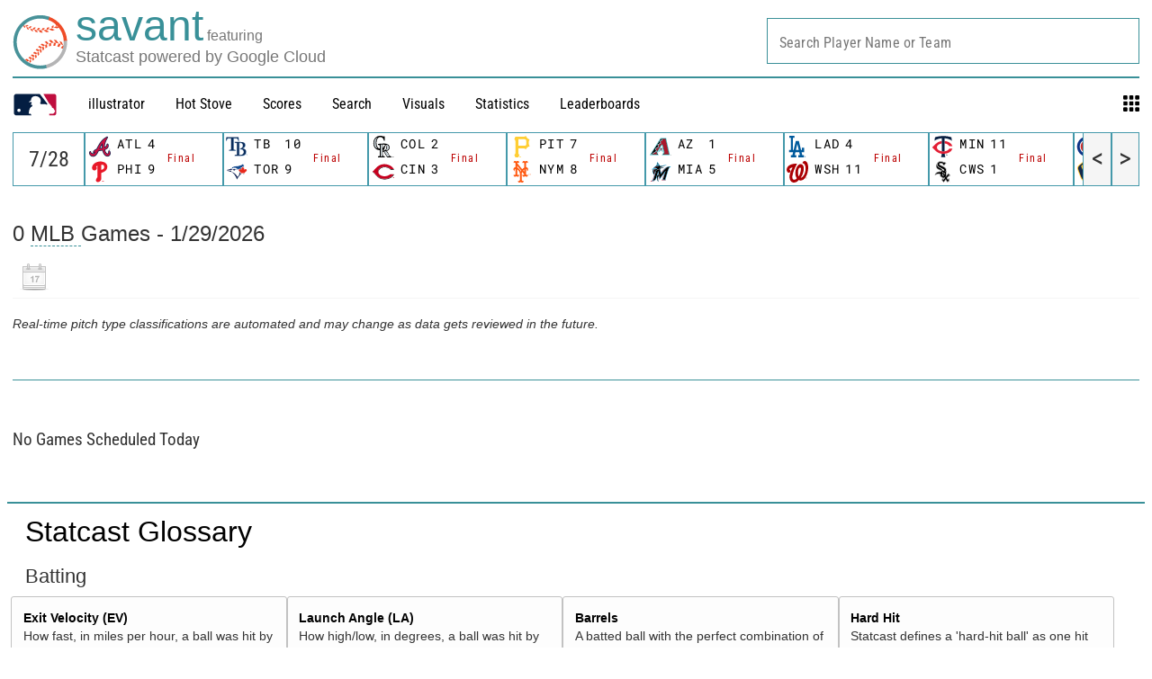

--- FILE ---
content_type: text/html; charset=utf-8
request_url: https://baseballsavant.mlb.com/gamefeed?game_pk=578144&game_date=2019-07-28
body_size: 12490
content:
<!DOCTYPE html>
<html lang="en_US">
    <head>
        <title>Baseball Savant - Statcast Game Feed &amp; Advanced Metrics | baseballsavant.com</title>

        <!-- meta meta tag -->
        <meta charset="utf-8" />
        <meta http-equiv="X-UA-Compatible" content="IE=Edge" />
        <meta http-equiv="Cache-Control" content="no-cache" />
        <meta http-equiv="Pragma" content="no-cache" />
        <meta http-equiv="Expires" content="-1" />
        <meta name="keywords" content="Baseball Savant" />
        <!-- -->
        <meta property="og:title" content="Baseball Savant - Statcast Game Feed &amp; Advanced Metrics" />
        <meta itemprop="name" content="Baseball Savant - Statcast Game Feed &amp; Advanced Metrics baseballsavant.com" />
        
        <meta property="og:site_name" content="baseballsavant.com" />
        <meta property="og:type" content="website" />
        
        <meta property="og:image" content="/site-core/images/statcast-logo-2025.png" />
        <meta itemprop="image" content="/site-core/images/statcast-logo-2025.png" />
         <meta name="twitter:card" content="summary" />
        <meta name="twitter:image" content="/site-core/images/statcast-logo-2025.png" />
        
        <link rel="canonical" href="https://baseballsavant.mlb.com/gamefeed?game_pk&#x3D;578144&amp;game_date&#x3D;2019-07-28" />
        <meta property="og:url" content="https://baseballsavant.mlb.com/gamefeed?game_pk&#x3D;578144&amp;game_date&#x3D;2019-07-28" />
        
        <meta name="description" content="Baseball Savant" />
        <meta
            property="og:description"
            content="Baseball Savant"
        />
        <meta property="description" content="Baseball Savant" />
        
        <meta property="fb:app_id" content="" />
        <meta
            name="viewport"
            content="width=device-width, initial-scale=1.0, maximum-scale=1.0, user-scalable=no"
        />
        <meta name="env" content="production" />
        
        <meta name="build" content="true" />
        
        <meta name="server_url" content="https://baseballsavant.mlb.com" />
        <meta name="secure_url" content="https://baseballsavant.mlb.com" />
        <meta name="service_url" content="" />
        <meta name="suggest_url" content="" />
        <meta name="uistatic_url" content="https://builds.mlbstatic.com/baseballsavant.mlb.com/v1" />
        <meta name="bamcontent_client_url" content="" />
        <meta name="control_plane_url" content="" />
        <meta
            name="control_plane_client_token"
            content=""
        />
        <meta name="recon_rest" content="" />
        <meta name="recon_ws" content="" />
        <meta name="msapplication-config" content="none" />
        <meta name="locale" content="en" />
        
        <meta name="flipTime" content="11:00" />
        <meta name="flipTimeZoneOffset" content="+00:00" />
        <meta name="serverTime" content="2026-01-30T04:40:57+00:00" />
        
        <meta name="omniturePageName" content="Baseball Savant - Statcast Game Feed &amp; Advanced Metrics" />
         
        <meta
            name="omniturePageProps"
            content="%7B%22pageName%22%3A%22Baseball%20Savant%20-%20Statcast%20Game%20Feed%20%26%20Advanced%20Metrics%22%2C%22registrationPoints%22%3A%22Baseball%20Savant%20-%20Statcast%20Game%20Feed%20%26%20Advanced%20Metrics%22%7D"
        />
          <meta name="paywall" content="true" />
         
        
        <meta name="apple-mobile-web-app-title" content="baseballsavant.com" />
        
        <link rel="shortcut icon" href="/site-core/images/favicon-savant.png" />

        <!-- avoid console log errors-->
        <script type="text/javascript">
            // Avoid `console` errors in browsers that lack a console.
            (function () {
                var method;
                var noop = function () {};
                var methods = [
                    "assert",
                    "clear",
                    "count",
                    "debug",
                    "dir",
                    "dirxml",
                    "error",
                    "exception",
                    "group",
                    "groupCollapsed",
                    "groupEnd",
                    "info",
                    "log",
                    "markTimeline",
                    "profile",
                    "profileEnd",
                    "table",
                    "time",
                    "timeEnd",
                    "timeStamp",
                    "trace",
                    "warn",
                ];
                var length = methods.length;
                var console = (window.console = window.console || {});
        
                while (length--) {
                    method = methods[length];
        
                    // Only stub undefined methods.
                    if (!console[method]) {
                        console[method] = noop;
                    }
                }
            })();
        </script>

        <!-- device detection -->
        <!--[if lte IE 9]>
            <script type="text/javascript">
                window.location.replace(
                    "https://" + window.location.host + "/unsupported"
                );
            </script>
        <![endif]-->
        <script type="text/javascript">
            // prettier-ignore
            !function(a,b){"function"!=typeof define||!define.amd||"undefined"!=typeof bam&&"function"==typeof bam.define?a.deviceBootstrap=b():define("../device",[],b)}(this,function(){function a(a,b){return a&&b?a[b]:a}function b(a){var b=a.split(w).slice(0,3);return a&&b.length<2&&b.push(0),b.join(".")}function c(a){return a=a||navigator.userAgent,D[a]?D[a]:this instanceof c?(D[a]=this,this.userAgent=a,this.is={},this.platform=this.getPlatform(),this.platformVersion=this.getPlatformVersion(),this.browser=this.getBrowser(),this.browserVersion=this.getBrowserVersion(),void(this.formFactor=this.getFormFactor())):new c(a)}var d="(",e=")",f="i",g="|",h="desktop",i="version",j="",k=function(a,b){return new RegExp(a,b||f)},l="iP(?:hone|ad|od)",m="(?:BlackBerry|BB10| RIM )",n="Android",o="Windows",p="WPDesktop",q=o+" Phone",r="Trident(?:.*?Touch(?:.*?Mobile))",s="Linux(?!.*Android)",t="Macintosh",u="CrOS",v=d+"?:"+[t,o,s,u].join(g)+e,w=/[\._]/,x={windowsphone:k(r+g+q+g+p),windows:k(o),ios:k(l),blackberry:k(m),android:k(n),linux:k(s),macintosh:k(t),chromebook:k(u)},y={desktop:/(?:Windows NT(?!.*WPDesktop)(?!.*Xbox))/i,tablet:k(d+["Tablet|iPad","\\sNT.*?"+r,n+"(?!.*Mobi)","silk",m+".*?Tablet","xbox"].join(g)+e),phone:k(d+["Mobi|Mobile","WPDesktop",l,r,m].join(g)+e)},z={tablet:k(d+["Tablet|iPad","\\sNT.*?"+r,n+"(?!.*Mobi)","silk",m+".*?Tablet"].join(g)+e),phone:k(d+["Mobi|Mobile",l,r,m].join(g)+e),desktop:k(v)},A={msie:/msie|iemobile|trident/i,edge:/edge/i,android:/android(?!.+(?:chrome|silk))/i,chrome:/chrome|crios/i,firefox:/firefox/i,opera:/opera(?!.*?mini)\//i,operamini:/opera mini/i,silk:/silk/i,safari:/safari/i},B={webkit:/AppleWebKit/i,gecko:/gecko\//i,trident:/trident/i,edge:/Edge/i},C={desktop:"desktop",other:h,phone:"phone",tablet:"tablet"},D={};return c.prototype={getPlatform:function(){return this.test(x)||h},getPlatformVersion:function(){return b(this.match(k("(?:"+(this.is.blackberry?i:this.platform)+"|"+q+"|OS)[^\\d]+([\\d\\.\\_]+)","ig"),1))},getBrowser:function(){return this.test(B),this.test(A)||h},getFormFactor:function(){var a="";return a=this.is.msie?y:z,C[this.test(a)]||C.other},getBrowserVersion:function(){var a=this.browser,c="[\\/\\s]";return this.is.chrome&&this.is.ios?a="crios":this.is.opera?a=i:this.is.msie&&(a=a+g+"IEMobile"+g+"rv",c="[\\/\\:\\s]"),b(this.match(k("(?:"+a+g+i+")"+c+"([\\d\\.]+)","i"),1))},match:function(b,c){return a(b.exec(this.userAgent),c)||j},test:function(a){var b,c,d,e=this.userAgent;for(b in a)c=a[b].test(e),this.is[b]=this.is[b]||c&&!d,c&&!d&&(d=b);return d}},c});
        
            //Device Detection
            (function () {
                window.getStartupDeviceTypeString = function () {
                    var type = "";
        
                    if (window.deviceBootstrap) {
                        type = !type ? window.deviceBootstrap().formFactor : type;
                    } else {
                        console.error(
                            "Device Detection",
                            "Module not loaded. Check /templates/meta.html. Pass ?device='[formFactor]' for testing"
                        );
                    }
        
                    return type;
                };
        
                document.getElementsByTagName("html")[0].className +=
                    " device-" + getStartupDeviceTypeString();
            })();
        </script>

        <!-- CSS -->
                <link rel="stylesheet" type="text/css" href="https://builds.mlbstatic.com/baseballsavant.mlb.com/v1/builds/site-core/3d94dc9903e180dcdf24e8a96c950e341d9bb9c5_1769016214/styles/site.css" />
        
                    <link rel="stylesheet" type="text/css" href="https://builds.mlbstatic.com/baseballsavant.mlb.com/v1/sections/gamefeed/builds/48d45dff0f3f81ed1f44e6b6a02df980125ffd75/styles/section.css" />
                    <link rel="stylesheet" type="text/css" href="https://builds.mlbstatic.com/baseballsavant.mlb.com/v1/sections/gamefeed/builds/48d45dff0f3f81ed1f44e6b6a02df980125ffd75/styles/gamefeed-all.css" />
        
        

        <!-- paths to servers-->

    </head>

    <body
        id="gamefeed_gamefeed"
        class="lang-en_US section-gamefeed"
    >
        <!-- header-->
        <header id="header-nav">
    <div class="header-top">
        <div id="header-bar">
            <div>
                <a href="/"
                    ><img
                        class="mlb-logo"
                        src="/site-core/images/savant-logo.svg"
                /></a>
            </div>
            <div class="logo-text">
                <div class="logo">
                    <a href="/">
                        <div class="logo-text-lines">
                            <div class="logo-text-upper-line">
                                <span class="primary-color main-logo-emphasized">savant</span>
                                <span class="secondary-color feature-sized">featuring</span>
                            </div>
                            <div class="logo-text-bottom-line">
                                <span class="secondary-color">Statcast powered by Google Cloud</span>
                            </div>
                        </div>
                    </a>
                </div>
            </div>
        </div>
    </div>

    <div class="wrap">
        <nav class="nav">
            <div id="hamburger" class="temp">
                <div class="ham1"></div>
                <div class="ham2"></div>
                <div class="ham3"></div>
            </div>
            <ul class="nav-menu">
                <li class="item">
                    <a href="https://www.mlb.com"><img src="https://www.mlbstatic.com/team-logos/league-on-dark/1.svg"
                            style="width: 50px" /></a>
                </li>
                <li class="item"><a href="/illustrator">illustrator</a></li>
                <li class="item"><a href="/leaderboard/hot-stove">Hot Stove</a></li>
                <li class="item">
                    <div class="leaderboards">
                        <a href="/gamefeed">Scores</a>
                        <div class="lbbox box sbox">
                            <div
                                class="title"
                                style="margin-bottom: 0rem !important"
                            >
                                Scores
                            </div>
                            <div>
                                <div>
                                    <ul class="sub-menu">
                                        <li>
                                            <a href="/gamefeed">Gamefeed</a>
                                        </li>
                                        <li>
                                            <a href="/scoreboard">Scoreboard</a>
                                        </li>
                                        <li>
                                            <a href="/probable-pitchers">Probable Pitchers</a>
                                        </li>
                                        <li></li>
                                    </ul>
                                </div>
                            </div>
                        </div>
                    </div>
                </li>
                <li class="item">
                    <div class="leaderboards">
                        <a href="/statcast_search">Search</a>
                        <div class="lbbox box sbox mbox">
                            <div
                                class="title"
                                style="margin-bottom: 0rem !important"
                            >
                                Statcast Search
                            </div>
                            <div>
                                <div>
                                    <ul class="sub-menu">
                                        <li>
                                            <a href="/statcast_search">Major League Search</a>
                                        </li>
                                        <li>
                                            <a href="/statcast-search-minors">Minor League Search</a>
                                        </li>

                                        <li></li>
                                    </ul>
                                </div>
                            </div>
                        </div>
                    </div>
                </li>
                <li class="item"><a href="/visuals">Visuals</a></li>

                <li class="item">
                    <div class="leaderboards">
                        <a href="#">Statistics</a>
                        <div class="lbbox box sbox">
                            <div
                                class="title"
                                style="margin-bottom: 0rem !important"
                            >
                                Statcast Statistics
                            </div>
                            <div class="stats-menu sub-menu">
                                <div>
                                    <ul>
                                        <li class="menu title-leaderboard">
                                            Player Batting
                                        </li>

                                            <li style="font-size: 0.9rem">
                                                <a href="/leaderboard/custom?year=2025">
                                                    2025
                                                </a>
                                                |
                                                <a href="/leaderboard/custom?year=2024">
                                                    2024
                                                </a>
                                                |
                                                <a href="/leaderboard/custom?year=2023">
                                                    2023
                                                </a>
                                                |
                                                <a href="/leaderboard/custom?year=2022">
                                                    2022
                                                </a>
                                                |
                                                <a href="/leaderboard/custom?year=2021">
                                                    2021
                                                </a>
                                                |
                                                <a href="/leaderboard/custom?year=2020">
                                                    2020
                                                </a>
                                                |
                                            <a
                                                href="/leaderboard/custom?year=2025,2024,2023,2022,2021,2020,2019,2018,2017,2016,2015"
                                            >
                                                All
                                            </a>
                                        </li>
                                        <li class="menu title-leaderboard">
                                            Player Pitching
                                        </li>
                                        <li style="font-size: 0.9rem">
                                                <a href="/leaderboard/custom?year=2025&type=pitcher">
                                                    2025
                                                </a>
                                                |
                                                <a href="/leaderboard/custom?year=2024&type=pitcher">
                                                    2024
                                                </a>
                                                |
                                                <a href="/leaderboard/custom?year=2023&type=pitcher">
                                                    2023
                                                </a>
                                                |
                                                <a href="/leaderboard/custom?year=2022&type=pitcher">
                                                    2022
                                                </a>
                                                |
                                                <a href="/leaderboard/custom?year=2021&type=pitcher">
                                                    2021
                                                </a>
                                                |
                                                <a href="/leaderboard/custom?year=2020&type=pitcher">
                                                    2020
                                                </a>
                                                |
                                            <a
                                                href="/leaderboard/custom?year=2025,2024,2023,2022,2021,2020,2019,2018,2017,2016,2015&type=pitcher"
                                            >
                                                All
                                            </a>
                                        </li>
                                        <li class="menu title-leaderboard">
                                            League Batting
                                        </li>
                                        <li style="font-size: 0.9rem">
                                                <a href="/league?season=2025#statcastHitting">
                                                    2025
                                                </a>
                                                |
                                                <a href="/league?season=2024#statcastHitting">
                                                    2024
                                                </a>
                                                |
                                                <a href="/league?season=2023#statcastHitting">
                                                    2023
                                                </a>
                                                |
                                                <a href="/league?season=2022#statcastHitting">
                                                    2022
                                                </a>
                                                |
                                                <a href="/league?season=2021#statcastHitting">
                                                    2021
                                                </a>
                                                |
                                                <a href="/league?season=2020#statcastHitting">
                                                    2020
                                                </a>
                                        </li>
                                        <li class="menu title-leaderboard">
                                            League Pitching
                                        </li>
                                        <li style="font-size: 0.9rem">
                                                <a href="/league?view=statcast&nav=pitching&season=2025#statcastPitching">
                                                    2025
                                                </a>
                                                |
                                                <a href="/league?view=statcast&nav=pitching&season=2024#statcastPitching">
                                                    2024
                                                </a>
                                                |
                                                <a href="/league?view=statcast&nav=pitching&season=2023#statcastPitching">
                                                    2023
                                                </a>
                                                |
                                                <a href="/league?view=statcast&nav=pitching&season=2022#statcastPitching">
                                                    2022
                                                </a>
                                                |
                                                <a href="/league?view=statcast&nav=pitching&season=2021#statcastPitching">
                                                    2021
                                                </a>
                                                |
                                                <a href="/league?view=statcast&nav=pitching&season=2020#statcastPitching">
                                                    2020
                                                </a>
                                        </li>

                                        <li></li>
                                    </ul>
                                </div>
                            </div>
                        </div>
                    </div>
                </li>

                <li class="item">
                    <div class="leaderboards">
                        <a href="/leaderboard/statcast">Leaderboards</a>
                        <div class="lbbox box">
                            <div
                                class="title"
                                style="margin-bottom: 0rem !important"
                            >
                                Leaderboards
                            </div>
                            <div class="leaderboard-menu sub-menu">
                                <div>
                                    <ul>
                                        <li class="menu title-leaderboard">
                                            Batting
                                        </li>
                                        <li>
                                            <a href="/leaderboard/bat-tracking"
                                                >Bat Tracking</a
                                            >
                                        </li>
                                        <li>
                                            <a href="/leaderboard/batted-ball"
                                                >Batted Ball Profile</a
                                            >
                                        </li>
                                        <li>
                                            <a href="/leaderboard/statcast"
                                                >Exit Velocity & Barrels</a
                                            >
                                        </li>
                                        <li>
                                            <a
                                                href="/leaderboard/expected_statistics"
                                                >Expected Statistics</a
                                            >
                                        </li>
                                        <li>
                                            <a href="/leaderboard/home-runs"
                                                >Home Runs</a
                                            >
                                        </li>
                                        <li>
                                            <a
                                                href="/leaderboard/percentile-rankings?type=batter&team="
                                                >Percentile Rankings</a
                                            >
                                        </li>
                                        <li>
                                            <a
                                                href="/leaderboard/pitch-arsenal-stats?type=batter"
                                                >Pitch Arsenal Stats</a
                                            >
                                        </li>
                                        <li>
                                            <a
                                                href="/leaderboard/pitch-tempo?type=Bat"
                                            >
                                                Pitch Tempo
                                            </a>
                                        </li>
                                        <li>
                                            <a href="/leaderboard/rolling"
                                                >Rolling Windows</a
                                            >
                                        </li>
                                        <li>
                                            <a
                                                href="/leaderboard/swing-take?year=2025"
                                                >Run Value</a
                                            >
                                        </li>
                                        <li>
                                            <a
                                                href="/leaderboard/statcast-year-to-year"
                                                >Year to Year Changes</a
                                            >
                                        </li>
                                        <li><hr style="margin: 10px 20px 10px 0" /></li>
                                        <li>
                                            <a href="/visuals/batting-stance"
                                                >Batting Stance & Intercept</a
                                            >
                                        </li>
                                        <li>
                                            <a
                                                href="/leaderboard/bat-tracking/swing-path-attack-angle"
                                            >
                                            Swing Path & Attack Angle
                                            </a>
                                        </li>
                                        <li></li>
                                        <li></li>
                                        <li></li>
                                    </ul>
                                </div>
                                <div>
                                    <ul>
                                        <li class="menu title-leaderboard">
                                            Pitching
                                        </li>
                                        <li>
                                            <a href="/leaderboard/bat-tracking?type=pitcher"
                                                >Bat Tracking</a
                                            >
                                        </li>
                                        <li>
                                            <a href="/leaderboard/batted-ball?type=pitcher"
                                                >Batted Ball Profile</a
                                            >
                                        </li>
                                        <li>
                                            <a
                                                href="/leaderboard/statcast?type=pitcher"
                                            >
                                                Exit Velocity & Barrels
                                            </a>
                                        </li>
                                        <li>
                                            <a
                                                href="/leaderboard/expected_statistics?type=pitcher"
                                            >
                                                Expected Statistics
                                            </a>
                                        </li>
                                        <li>
                                            <a
                                                href="/leaderboard/home-runs?player_type=Pitcher"
                                            >
                                                Home Runs
                                            </a>
                                        </li>
                                        <li>
                                            <a
                                                href="/leaderboard/percentile-rankings?type=pitcher&team="
                                            >
                                                Percentile Rankings
                                            </a>
                                        </li>
                                        <li>
                                            <a
                                                href="/leaderboard/pitch-arsenal-stats"
                                            >
                                                Pitch Arsenal Stats
                                            </a>
                                        </li>
                                        <li>
                                            <a href="/leaderboard/pitch-tempo">
                                                Pitch Tempo
                                            </a>
                                        </li>
                                        <li>
                                            <a href="/leaderboard/rolling#pitching-rolling"
                                                >Rolling Windows</a
                                            >
                                        </li>
                                        <li>
                                            <a
                                                href="/leaderboard/swing-take?year=2025&team=&group=Pitcher&type=All&sub_type=null&min=q"
                                            >
                                                Run Value
                                            </a>
                                        </li>
                                        <li>
                                            <a
                                                href="/leaderboard/statcast-year-to-year?group=Pitcher"
                                            >
                                                Year to Year Changes
                                            </a>
                                        </li>
                                        <li><hr style="margin: 10px 20px 10px 0" /></li>
                                        <li>
                                            <a href="/leaderboard/active-spin">
                                                Active Spin
                                            </a>
                                        </li>
                                        <li>
                                            <a href="/leaderboard/pitcher-arm-angles">
                                                Arm Angle
                                            </a>
                                        </li>
                                        <li>
                                            <a
                                                href="/leaderboard/pitch-arsenals"
                                            >
                                                Pitch Arsenals
                                            </a>
                                        </li>
                                        <li>
                                            <a
                                                href="/leaderboard/pitch-movement"
                                            >
                                                Pitch Movement
                                            </a>
                                        </li>
                                        <li>
                                            <a
                                                href="/leaderboard/pitcher-running-game"
                                            >
                                                Running Game
                                            </a>
                                        </li>
                                        <li>
                                            <a
                                                href="/leaderboard/spin-direction-pitches"
                                            >
                                                Spin Direction
                                            </a>
                                        </li>
                                        <li></li>
                                    </ul>
                                </div>
                                <div>
                                    <ul>
                                        <li class="menu title-leaderboard">
                                            Fielding
                                        </li>
                                        <li>
                                            <a
                                                href="/leaderboard/fielding-run-value"
                                            >
                                                Fielding Run Value
                                            </a>
                                        </li>
                                        <li><hr style="margin: 10px 20px 10px 0" /></li>

                                        <li>
                                            <a
                                                href="/leaderboard/arm-strength"
                                            >
                                                Arm Strength
                                            </a>
                                        </li>
                                        <li>
                                            <a
                                                href="/leaderboard/baserunning?type=Fld"
                                            >
                                                Arm Value
                                            </a>
                                        </li>
                                        <li>
                                            <a
                                                href="/leaderboard/catch_probability"
                                            >
                                                Outfield Catch Probability
                                            </a>
                                        </li>
                                        <li>
                                            <a
                                                href="/leaderboard/outfield_directional_outs_above_average"
                                            >
                                                Outfield Directional OAA
                                            </a>
                                        </li>
                                        <li>
                                            <a
                                                href="/leaderboard/outfield_jump"
                                            >
                                                Outfield Jump
                                            </a>
                                        </li>
                                        <li>
                                            <a
                                                href="/leaderboard/outs_above_average"
                                            >
                                                Outs Above Average
                                            </a>
                                        </li>
                                        <li class="menu title-leaderboard title-leaderboard-midcolumn">
                                            Catching
                                        </li>
                                        <li>
                                            <a
                                                href="/leaderboard/catcher-blocking"
                                            >
                                                Catcher Blocking
                                            </a>
                                        </li>
                                        <li>
                                            <a
                                                href="/leaderboard/catcher-framing"
                                            >
                                                Catcher Framing
                                            </a>
                                        </li>
                                        <li>
                                            <a href="/leaderboard/poptime">
                                                Catcher Pop Time
                                            </a>
                                        </li>
                                        <li>
                                            <a
                                                href="/leaderboard/catcher-stance"
                                            >
                                                Catcher Stance
                                            </a>
                                        </li>
                                        <li>
                                            <a
                                                href="/leaderboard/catcher-throwing"
                                            >
                                                Catcher Throwing
                                            </a>
                                        </li>
                                        <li></li>
                                    </ul>
                                </div>
                                <div>
                                    <ul>
                                        <li class="menu title-leaderboard">
                                            Running
                                        </li>
                                        <li>
                                            <a
                                                href="/leaderboard/baserunning-run-value"
                                            >
                                            Baserunning Run Value
                                            </a>
                                        </li>
                                        <li class="leaderboard-sub-level">
                                            <a
                                                href="/leaderboard/basestealing-run-value"
                                            >
                                            ▸ Basestealing Run Value
                                            </a>
                                        </li>
                                        <li class="leaderboard-sub-level">
                                            <a
                                                href="/leaderboard/baserunning"
                                            >
                                            ▸ Extra Bases Taken Run Value
                                            </a>
                                        </li>
                                        <li>
                                            <a href="/leaderboard/sprint_speed">
                                                Sprint Speed
                                            </a>
                                        </li>
                                        <li>
                                            <a
                                                href="/leaderboard/running_splits"
                                            >
                                                90ft Splits</a
                                            >
                                        </li>
                                        <li class="menu title-leaderboard title-leaderboard-midcolumn">
                                            Fielder Positioning
                                        </li>
                                        <li>
                                            <a
                                                href="/visuals/batter-positioning"
                                            >
                                                Batter Positioning
                                            </a>
                                        </li>
                                        <li>
                                            <a
                                                href="/visuals/fielder-positioning-all"
                                            >
                                                Fielder - All
                                            </a>
                                        </li>
                                        <li>
                                            <a
                                                href="/visuals/fielder-positioning"
                                                >Fielder - Situational
                                            </a>
                                        </li>
                                        <li>
                                            <a
                                                href="/visuals/pitcher-positioning"
                                            >
                                                Pitcher Positioning
                                            </a>
                                        </li>
                                        <li>
                                            <a href="/visuals/team-positioning">
                                                Team Positioning
                                            </a>
                                        </li>
                                        <li class="menu title-leaderboard title-leaderboard-midcolumn">
                                            <a
                                                href="/leaderboard/hot-stove"
                                                style="color: #b00 !important"
                                            >
                                                Hot Stove Leaderboard
                                            </a>
                                        </li>
                                        <li class="menu title-leaderboard">
                                            <a
                                                href="/leaderboard/custom?type=batter"
                                                style="color: #b00 !important"
                                            >
                                                Custom Leaderboard
                                            </a>
                                        </li>
                                        <li class="menu title-leaderboard">
                                            <a
                                                href="/leaderboard/top-performers"
                                                style="color: #b00 !important"
                                            >
                                                Top Performers
                                            </a>
                                        </li>

                                        <li class="menu title-leaderboard">
                                            <a
                                                href="/leaderboard/statcast-park-factors"
                                                style="color: #b00 !important"
                                            >
                                                Statcast Park Factors
                                            </a>
                                        </li>
                                        <li class="menu title-leaderboard">
                                            <a
                                                href="/leaderboard/pitch-timer-infractions"
                                                style="color: #b00 !important"
                                            >
                                                Timer Infractions
                                            </a>
                                        </li>
                                        <li class="menu title-leaderboard">
                                            <a
                                                href="/statcast-metrics-context"
                                                style="color: #b00 !important"
                                            >
                                                Statcast Metrics Context
                                            </a>
                                        </li>
                                        <li class="menu title-leaderboard">
                                            <a
                                                href="/birthday-index"
                                                style="color: #b00 !important"
                                            >
                                                Sarah Langs Birthday Index
                                            </a>
                                        </li>
                                        <li></li>
                                        <li></li>
                                    </ul>
                                </div>
                            </div>
                        </div>
                    </div>
                </li>

                <li class="item">
                    <div class="gridnav">
                        <svg
                            id="grid"
                            xmlns="http://www.w3.org/2000/svg"
                            viewBox="0 0 1000 1000"
                            id="icon-grid"
                            width="18px"
                            height="18px"
                        >
                            <path
                                d="M6.4 48.5C6.4 25.1 25.5 6 48.8 6h168.9c23.4 0 42.5 19.1 42.5 42.5v168.9c0 23.4-19.1 42.5-42.5 42.5H48.8c-23.4 0-42.5-19.1-42.5-42.5V48.5h.1zm366.5 0C372.9 25.1 392 6 415.4 6h168.9c23.4 0 42.5 19.1 42.5 42.5v168.9c0 23.4-19.1 42.5-42.5 42.5H415.4c-23.4 0-42.5-19.1-42.5-42.5V48.5zm367.5 0c0-23.4 19.1-42.5 42.5-42.5h168.9c23.4 0 42.5 19.1 42.5 42.5v168.9c0 23.4-19.1 42.5-42.5 42.5H782.9c-23.4 0-42.5-19.1-42.5-42.5V48.5zm0 366.9c0-23.4 19.1-42.5 42.5-42.5h168.9c23.4 0 42.5 19.1 42.5 42.5v168.9c0 23.4-19.1 42.5-42.5 42.5H782.9c-23.4 0-42.5-19.1-42.5-42.5V415.4zm-366.9 0c0-23.4 19.1-42.5 42.5-42.5h168.9c23.4 0 42.5 19.1 42.5 42.5v168.9c0 23.4-19.1 42.5-42.5 42.5H416c-23.4 0-42.5-19.1-42.5-42.5V415.4zm-366.4 0c0-23.4 19.1-42.5 42.5-42.5h168.9c23.4 0 42.5 19.1 42.5 42.5v168.9c0 23.4-19.1 42.5-42.5 42.5H49.6c-23.4 0-42.5-19.1-42.5-42.5V415.4zm-.7 367.3c0-23.4 19.1-42.5 42.5-42.5h168.9c23.4 0 42.5 19.1 42.5 42.5v168.9c0 23.4-19.1 42.5-42.5 42.5h-169c-23.4 0-42.5-19.1-42.5-42.5V782.7h.1zm734 0c0-23.4 19.1-42.5 42.5-42.5h168.9c23.4 0 42.5 19.1 42.5 42.5v168.9c0 23.4-19.1 42.5-42.5 42.5H782.9c-23.4 0-42.5-19.1-42.5-42.5V782.7zm-366.9 0c0-23.4 19.1-42.5 42.5-42.5h168.9c23.4 0 42.5 19.1 42.5 42.5v168.9c0 23.4-19.1 42.5-42.5 42.5H416c-23.4 0-42.5-19.1-42.5-42.5V782.7z"
                            ></path>
                        </svg>
                        <div class="applications box">
                            <div style="text-align: left">
                                <div class="title">Applications</div>
                                <div class="app-menu sub-menu">
                                    <div class="menu">
                                        <a href="/player-comparison">
                                            Player Comparison Tool
                                        </a>
                                    </div>
                                    <div class="menu">
                                        <a href="/player-scroll">
                                            Pitcher Visualization Report
                                        </a>
                                    </div>
                                    <div class="menu">
                                        <a href="/pitchmix">
                                            Pitcher Arsenals
                                        </a>
                                    </div>
                                    <div class="menu">
                                        <a href="/sprint-speed-scroller">
                                            Sprint Speed Scroller
                                        </a>
                                    </div>
                                    <div class="menu">
                                        <a href="/visuals/fielder-positioning">
                                            Player Positioning
                                        </a>
                                    </div>
                                    <div class="menu">
                                        <a href="/league">
                                            League Statcast Stats
                                        </a>
                                    </div>
                                    <div class="menu">
                                        <a href="/visuals/pitch3d">
                                            3D Pitch Visualizations
                                        </a>
                                    </div>
                                    <div class="menu">
                                        <a href="/visuals"> Visuals </a>
                                    </div>
                                    <div class="menu">
                                        <a href="/statcast_hit_probability">
                                            Hit Probability Breakdown
                                        </a>
                                    </div>
                                    <div class="menu">
                                        <a href="/statcast_catch_probability">
                                            Catch Probability Breakdown
                                        </a>
                                    </div>
                                    <div class="menu">
                                        <a href="/statcast_field"
                                            >Statcast Field Visualizer
                                        </a>
                                    </div>
                                    <div class="menu">
                                        <a href="/replay">
                                            Instant Replay Database
                                        </a>
                                    </div>
                                    <div class="menu">
                                        <a href="/hr_derby"> HR Derby </a>
                                    </div>
                                    <div class="menu">
                                        <a href="/draft"> Draft Tracker </a>
                                    </div>
                                    <div class="menu">
                                        <a href="/games"> Savant Games </a>
                                    </div>
                                    <div class="menu">
                                        <a
                                            href="/affinity-pitchersAndHitters-byHittingProfile"
                                        >
                                            Player Similarity Scores
                                        </a>
                                    </div>
                                    <div class="menu">
                                        <a href="/leaderboard/weighted-score">
                                            Enhanced Game Scores
                                        </a>
                                    </div>
                                    <div class="menu">
                                        <a href="/drag-dashboard">
                                            Drag Dashboard
                                        </a>
                                    </div>
                                    <div class="menu" id="app-menu-spaced">
                                        <a href="/changelog">
                                            What's New on Savant
                                        </a>
                                        <sup class="nav-badge">
                                            <span>New</span>
                                        </sup>
                                    </div>
                                </div>
                            </div>
                        </div>
                    </div
                </li>
            </ul>
        </nav>
    </div>
    <div id="player_search_container"></div>
</header>

<div id="schedule">
    <div id="ticker"></div>
    <div style="clear: both"></div>
</div>
 
        <!-- <div class="banner-ad ad-responsive-slot">
        <div id="ad-top-320" class="ad-responsive-size" data-thresholds="[1,2]" data-sizes="[[320,50]]"></div>
        <div id="ad-top-728" class="ad-responsive-size" data-thresholds="[3,4,5]" data-sizes="[[728,90]]"></div>
    </div>
    -->
        <!-- main content -->
        <div class="article-template"><script>
    const queryString = {"game_pk":"578144","game_date":"2019-07-28","sportId":1};
    var date = '2026-01-29';
    var unformattedDate = '2026-01-29';
    const maxDate = '2025-11-01';
</script>


<div id="games">
    <h3><span id="game-title">Games  - 2026-01-29</span></h3>
    <div class="sticky-options">
        <div class="flex-box">
            <div class="flex">
                <input type="hidden" id="calendar" />
            </div>
            <div id="jump_to_div" class="flex form-group" style="display: none;">
                <div class="dropdown">
                    <div id="lblJumpTo" class="ddl-label">Jump to</div>
                    <div class="dropdown-arrow">▾</div>
                    <select class="form-control dropdown-fix" id="ddlJumpTo">
                    </select>
                </div>
            </div>
            <div id="chart_view_div" class="flex form-group gamefeed_drop_downs app-selectors" style="display: none;">
                <div class="dropdown">
                    <div id="lblChartType" class="ddl-label">Pitch Chart</div>
                    <div class="dropdown-arrow">▾</div>
                    <select class="form-control dropdown-fix" id="ddlChartType">
                        <option value="pitch">Pitch Chart</option>
                        <option value="zone">Zone</option>
                        <option value="hexbin">Hexbin</option>
                        <option value="heatmap">Heatmap</option>
                        <option value="pie">Pitch Pie</option>
                        <option value="spray">Spray Chart</option>
                        <option value="radial">Radial</option>
                        <option value="release">Release Point</option>
                        <option value="velocity">Pitch Velocity</option>
                        <option value="network">Count Breakdown</option>
                        <option value="movement">Pitch Movement - Scatter</option>
                        <option value="z-movement-line">Vertical Movement - Line</option>
                        <option value="x-movement-line">Horizontal Movement - Line</option>
                    </select>
                </div>
            </div>
            <div id="legend_div" class="flex form-group gamefeed_drop_downs pitch-chart-options  app-selectors" style="display: none;">
                <div class="dropdown">
                    <div id="lblLegend" class="ddl-label">Pitch Types</div>
                    <div class="dropdown-arrow">▾</div>
                    <select class="form-control dropdown-fix" id="ddlLegend">
                        <option value="pitchName" selected>Pitch Types</option>
                        <option value="pitchResult">Pitch Description</option>
                        <option value="paResult">Results</option>
                    </select>
                </div>
            </div>

            <div class="flex form-group gamefeed_drop_downs  app-selectors" style="display: none;">
                <div class="dropdown">
                    <div id="lblPlayerType" class="ddl-label">Pitchers</div>
                    <div class="dropdown-arrow">▾</div>
                    <select class="form-control dropdown-fix" id="ddlPlayerType">
                        <option value="pitcher">Pitchers</option>
                        <option value="batter">Batters</option>
                    </select>
                </div>
            </div>
            <div class="flex form-group  app-selectors" style="display: none;">
                <button id="btnOptions" class="btn btn-default btn-search-green">Chart Options</button>
            </div>
            <div class="flex form-group  app-selectors" style="display: none;">
                <button id="btnHide" class="btn btn-default btn-search-green" style="display: none;">Show All Games</button>
            </div>
            <div id="game-matchup" class="flex">

            </div>
        </div>
        <div id="options" class="options-box" style="display: none;">
            <div style="font-family: 'Roboto Condensed'; font-size: .9rem; padding-left: 1.25rem;">Chart Options</div>
            <div class="flex-box">    
                <div id="inning_div" class="flex form-group gamefeed_drop_downs">
                    <div class="dropdown">							
                        <div id="lblInning" class="ddl-label">All Innings</div>	
                        <div class="dropdown-arrow">▾</div>  
                        <select class="form-control dropdown-fix" id="inning">
                            <option value="">All Innings</option>
                            <option value="1">1st</option>
                            <option value="2">2nd</option>
                            <option value="3">3rd</option>
                            <option value="4">4th</option>
                            <option value="5">5th</option>
                            <option value="6">6th</option>
                            <option value="7">7th</option>
                            <option value="8">8th</option>
                            <option value="9">9th</option>
                            <option value="10">10th</option>
                            <option value="11">11th</option>
                            <option value="12">12th</option>
                            <option value="13">13th</option>
                            <option value="14">14th</option>
                            <option value="15">15th</option>
                            <option value="16">16th</option>
                            <option value="17">17th</option>
                            <option value="18">18th</option>
                            <option value="19">19th</option>
                            <option value="20">20th</option>
                        </select>
                    </div>
                </div>				
                <div id="count_div" class="flex form-group gamefeed_drop_downs">
                <div class="dropdown">							
                    <div  id="lblCount" class="ddl-label">All Counts</div>	
                    <div class="dropdown-arrow">▾</div>  
                        <select class="form-control dropdown-fix" id="count">
                            <option value="">All Counts</option>
                            <option value="strike3">Strike 3</option>
                            <option value="strike2">Strike 2</option>
                            <option value="00">0-0</option>
                            <option value="10">1-0</option>
                            <option value="20">2-0</option>
                            <option value="30">3-0</option>
                            <option value="01">0-1</option>
                            <option value="11">1-1</option>
                            <option value="21">2-1</option>
                            <option value="31">3-1</option>
                            <option value="02">0-2</option>
                            <option value="12">1-2</option>
                            <option value="22">2-2</option>
                            <option value="32">3-2</option>
                            <option value="ball3">Ball 3</option>
                        </select>
                    </div>
                </div>
                <div id="batter_hand_div" class="flex form-group gamefeed_drop_downs">
                <div class="dropdown">							
                    <div id="lblBatterHand" class="ddl-label">RHB/LHB</div>	
                    <div class="dropdown-arrow">▾</div>  
                        <select class="form-control dropdown-fix" id="batSide">
                            <option value="">RHB/LHB</option>
                            <option value="R">RHB</option>
                            <option value="L">LHB</option>
                        </select>
                    </div>
                </div>
                <div id="pitcher_hand_div" class="flex form-group gamefeed_drop_downs">
                <div class="dropdown">
                    <div id="lblPitcherHand" class="ddl-label">RHP/LHP</div>	
                    <div class="dropdown-arrow">▾</div>  
                        <select class="form-control dropdown-fix" id="pitchHand">
                            <option value="">RHP/LHP</option>
                            <option value="R">RHP</option>
                            <option value="L">LHP</option>
                        </select>
                    </div>
                </div>
            
                <div id="pd_filter_div" class="flex gamefeed_drop_downs form-group pitch-chart-options">
                    <select id="descFilter" class="form-control select2-multiple"  multiple>
                        <option value="All Whiffs">All Whiffs</option>
                        <option value="Ball">Ball</option>
                        <option value="Called Strike">Called Strike</option>
                        <option value="Swinging Strike">Swinging Strike</option>
                        <option value="Foul">Foul</option>
                        <option value="Foul Tip">Foul Tip</option>
                        <option value="Missed Bunt">Missed Bunt</option>
                        <option value="Foul Tip Bunt">Foul Tip Bunt</option>
                        <option value="In play, no out">In play, no out</option>
                        <option value="In play, out(s)">In play, out(s)</option>
                        <option value="In play, run(s)">In play, run(s)</option>
                        <option value="Hit By Pitch">Hit By Pitch</option>
                    </select>
                </div>
                <div id="pt_filter_div"  class="flex form-group pitch-chart-options">
                    <select  id="ptFilter" class="form-control select2-multiple"  multiple>
                        <option value="FF">4-Seam Fastball</option>
                        <option value="SI">Sinker</option>
                        <option value="FC">Cutter</option>
                        <option value="FS">Split Finger</option>
                        <option value="SL">Slider</option>
                        <option value="ST">Sweeper</option>
                        <option value="CH">Changeup</option>
                        <option value="CU">Curveball</option>
                        <option value="KC">Knuckle Curve</option>
                        <option value="SV">Slurve</option>
                        <option value="KN">Knuckle Ball</option>
                        <option value="EP">Eephus</option>
                        <option value="FO">Forkball</option>
                        <option value="SC">Screwball</option>
                    </select>
                </div>
                <div id="result_filter_div"  class="flex form-group pitch-chart-options">
                    <select  id="resultFilter" class="form-control select2-multiple" multiple>
                        <option value="all hits">All Hits</option>
                        <option value="all batted balls">All Batted Balls</option>
                        <option value="single">Single</option>
                        <option value="double">Double</option>
                        <option value="triple">Triple</option>
                        <option value="home run">Home Run</option>
                        <option value="strikeout">Strikeout</option>
                        <option value="walk">Walk</option>
                    </select>
                </div>
                <div id="result_filter_div"  class="flex form-group pitch-chart-options">
                    <button id="btnClearOptions" class="btn btn-default btn-search-green">Reset Options</button>    
                </div>
            </div>        </div>
    </div>
    <div id="game-data">
        <div class="flex-box">
            <div class="flex leader-widget">
                <div id="exit-velocity-leaders"></div>
            </div>
            <div class="flex leader-widget">
                <div id="distance-leaders"></div>
            </div>
            <div class="flex leader-widget">
                <div id="pitch-velocity-leaders"></div>
            </div>
            <div class="flex leader-widget">
                <div id="whiffs-leaders"></div>
            </div>
        </div>
        <div class="table-savant metrics-table" id="allMetrics"></div>
        <div style="margin-top: 0.5rem;"><em>Real-time pitch type classifications are automated and may change as data gets reviewed in the future.</em></div>
        <div id="charts" style="padding-top: 2rem;" data-charts-sport-id="1"></div>
    </div>
</div>

<div id="dialog-message" title="Player Chart" style="width: 500px;">
    <div id="modalLoad" style="display: none;">
        <div style="text-align: center;" class="l-grid__col">
            Loading Chart...
        </div>
    </div>
    <div id="modalChartLoad" style="display: none; text-align: center; overflow-y: auto;"></div>
    <div id="modalData" style="display: none; overflow-x: auto;"></div>
    <div style="display:none;" class="chart" id="chartLoadHidden"></div>
</div>

<div id="x-parks-dialog" title="Where this ball would have been a home run -- or not" style="width: 500px;">
    <div id="modal-load-x-parks" style="display: none">
        <div style="text-align: center;" class="l-grid__col">
            Loading Info...
        </div>
    </div>
    <div id="modal-data-x-parks" style="display: none">
    </div>
</div>
</div>
        <!-- footer -->
        <footer id="footer">
            <div class="footer-bar-top">
                <div id="footer-container">
                    <h6 class="footer-statcast-header">
                        <a href="https://www.mlb.com/glossary/statcast" target="_blank">
                            Statcast Glossary
                        </a>
                    </h6>
                    <div class="footer-glossary-wrapper">
                        <h6 class="footer-subheader">Batting</h6>
                        <div class="footer-flex-container">
                            <div class="footer-glossary-title">
                                <a href="https://www.mlb.com/glossary/statcast/exit-velocity" target="_blank">
                                    Exit Velocity (EV)
                                </a>
                            </div>
                            <div class="footer-glossary-text">
                                How fast, in miles per hour, a ball was hit by a batter.
                            </div>
                        </div>
                        <div class="footer-flex-container">
                            <div class="footer-glossary-title">
                                <a href="https://www.mlb.com/glossary/statcast/launch-angle">
                                    Launch Angle (LA)
                                </a>
                            </div>
                            <div class="footer-glossary-text">
                                How high/low, in degrees, a ball was hit by a batter.
                            </div>
                        </div>
                        <div class="footer-flex-container">
                            <div class="footer-glossary-title">
                                <a href="https://www.mlb.com/glossary/statcast/barrel">
                                    Barrels
                                </a>
                            </div>
                            <div class="footer-glossary-text">
                                A batted ball with the perfect combination of exit
                                velocity and launch angle
                            </div>
                        </div>
                        <div class="footer-flex-container">
                            <div class="footer-glossary-title">
                                <a href="https://www.mlb.com/glossary/statcast/hard-hit-rate" target="_blank">
                                    Hard Hit
                                </a>
                            </div>
                            <div class="footer-glossary-text">
                                Statcast defines a 'hard-hit ball' as one hit with an
                                exit velocity of 95 mph or higher.
                            </div>
                        </div>
                        <div class="footer-flex-container">
                            <div class="footer-glossary-title">
                                <a href="https://www.mlb.com/glossary/statcast/sweet-spot" target="_blank">
                                    Launch Angle Sweet-Spot
                                </a>
                            </div>
                            <div class="footer-glossary-text">
                                A batted-ball event with a launch angle between eight
                                and 32 degrees.
                            </div>
                        </div>
                        <div class="footer-flex-container">
                            <div class="footer-glossary-title">
                                <a href="https://www.mlb.com/glossary/statcast/batted-ball-event" target="_blank">
                                    Batted Ball Event (BBE)
                                </a>
                            </div>
                            <div class="footer-glossary-text">
                                A Batted Ball Event represents any batted ball that
                                produces a result.
                            </div>
                        </div>
                        <div class="footer-flex-container">
                            <div class="footer-glossary-title">
                                <a href="https://www.mlb.com/glossary/statcast/expected-batting-average" target="_blank">
                                    Expected Batting Average (xBA)
                                </a>
                            </div>
                            <div class="footer-glossary-text">
                                xBA measures the likelihood that a batted ball will
                                become a hit.
                            </div>
                        </div>
                        <div class="footer-flex-container">
                            <div class="footer-glossary-title">
                                <a href="https://www.mlb.com/glossary/statcast/expected-woba" target="_blank">
                                    Expected Weighted On-base Average (xwOBA)
                                </a>
                            </div>
                            <div class="footer-glossary-text">
                                xwOBA is formulated using exit velocity, launch angle
                                and, on certain types of batted balls, Sprint Speed.
                            </div>
                        </div>
                        <div class="footer-flex-container">
                            <div class="footer-glossary-title">
                                <a href="http://tangotiger.com/index.php/site/article/statcast-metric-best-speed"
                                    target="_blank">
                                    EV50
                                </a>
                            </div>
                            <div class="footer-glossary-text">
                                For a batter, EV50 is an average of the hardest 50% of his batted balls. For a pitcher it is the
                                average of his softest 50% of batted balls allowed.
                            </div>
                        </div>
                        <div class="footer-flex-container">
                            <div class="footer-glossary-title">
                                <a href="http://tangotiger.com/index.php/site/article/statcast-metric-escape-velocity"
                                    target="_blank">
                                    Adjusted EV
                                </a>
                            </div>
                            <div class="footer-glossary-text">
                                Adjusted EV averages the maximum of 88 and the actual exit velocity of each batted ball event.
                            </div>
                        </div>
                        <div class="footer-flex-container-spacer"></div>
                        <div class="footer-flex-container-spacer"></div>
        
                        <h6 class="footer-subheader">Bat Tracking</h6>
                        <div class="footer-flex-container">
                            <div class="footer-glossary-title">
                                <a href="#">
                                    Bat Speed
                                </a>
                            </div>
                            <div class="footer-glossary-text">
                                Bat speed is measured at the sweet-spot of the bat. Average bat speed is the average of the top 90% of a player’s swings.
                            </div>
                        </div>
                        <div class="footer-flex-container">
                            <div class="footer-glossary-title">
                                <a href="https://www.mlb.com/glossary/statcast/fast-swing-rate" target="_blank">
                                    Fast Swing Rate
                                </a>
                            </div>
                            <div class="footer-glossary-text">
                                A fast swing is one that has 75 MPH or more of bat speed.
                            </div>
                        </div>
                        <div class="footer-flex-container">
                            <div class="footer-glossary-title">
                                <a href="https://www.mlb.com/glossary/statcast/swing-length" target="_blank">
                                    Swing Length
                                </a>
                            </div>
                            <div class="footer-glossary-text">
                                The total (sum) distance in feet traveled of the head of the bat in X/Y/Z space, from start of tracking data until impact point.
                            </div>
                        </div>
                        <div class="footer-flex-container">
                            <div class="footer-glossary-title">
                                <a href="https://www.mlb.com/glossary/statcast/attack-angle" target="_blank">
                                    Attack Angle
                                </a>
                            </div>
                            <div class="footer-glossary-text">
                                The vertical angle at which the sweet spot of the bat is traveling at the point of impact with the ball.
                            </div>
                        </div>
                        <div class="footer-flex-container">
                            <div class="footer-glossary-title">
                                <a href="https://www.mlb.com/glossary/statcast/ideal-attack-angle" target="_blank">
                                    Ideal Attack Angle
                                </a>
                            </div>
                            <div class="footer-glossary-text">
                                A ball is hit at an "Ideal Attack Angle," per Statcast, when it is hit with a 5-20° Attack Angle.
                            </div>
                        </div>
                        <div class="footer-flex-container">
                            <div class="footer-glossary-title">
                                <a href="https://www.mlb.com/glossary/statcast/attack-direction" target="_blank">
                                    Attack Direction
                                </a>
                            </div>
                            <div class="footer-glossary-text">
                                The horizontal angle at which the sweet spot of the bat is traveling at the point of impact with the ball, expressed as an angle to the "PULL" or "OPPO" direction.
                            </div>
                        </div>
                        <div class="footer-flex-container">
                            <div class="footer-glossary-title">
                                <a href="https://www.mlb.com/glossary/statcast/swing-path-tilt" target="_blank">
                                    Swing Path Tilt
                                </a>
                            </div>
                            <div class="footer-glossary-text">
                                The vertical angle of the arc traced by the swing path over the 40 ms prior to contact. A higher tilt indicates a "steeper" swing, while a lower tilt indicates a "flatter" swing.
                            </div>
                        </div>
                        <div class="footer-flex-container">
                            <div class="footer-glossary-title">
                                <a href="https://www.mlb.com/glossary/statcast/squared-up" target="_blank">
                                    Squared-Up Rate
                                </a>
                            </div>
                            <div class="footer-glossary-text">
                                How much exit velocity was obtained compared to the maximum possible exit velocity available, given the speed of the swing and pitch.
                            </div>
                        </div>
                        <div class="footer-flex-container">
                            <div class="footer-glossary-title">
                                <a href="https://www.mlb.com/glossary/statcast/bat-tracking-blasts" target="_blank">
                                    Blasts
                                </a>
                            </div>
                            <div class="footer-glossary-text">
                                A more valuable subset of squared-up balls, defining batted balls that were both squared-up and with a fast swing.
                            </div>
                        </div>
                        <div class="footer-flex-container">
                            <div class="footer-glossary-title">
                                <a href="https://www.mlb.com/glossary/statcast/sword" target="_blank">
                                    Swords
                                </a>
                            </div>
                            <div class="footer-glossary-text">
                                A bat tracking metric that quantifies when a pitcher forces a batter to take a non-competitive, ugly-looking swing.
                            </div>
                        </div>
                        <div class="footer-flex-container-spacer"></div>
                        <div class="footer-flex-container-spacer"></div>
        
                        <h6 class="footer-subheader">Pitching</h6>
                        <div class="footer-flex-container">
                            <div class="footer-glossary-title">
                                <a href="https://www.mlb.com/glossary/statcast/velocity" target="_blank">
                                    Pitch Velocity
                                </a>
                            </div>
                            <div class="footer-glossary-text">
                                How hard, in miles per hour, a pitch is thrown.
                            </div>
                        </div>
                        <div class="footer-flex-container">
                            <div class="footer-glossary-title">
                                <a href="https://www.mlb.com/glossary/statcast/pitch-movement" target="_blank">
                                    Pitch Movement
                                </a>
                            </div>
                            <div class="footer-glossary-text">
                                The movement of a pitch is defined in inches, both in
                                raw numbers and as a measurement against average.
                            </div>
                        </div>
                        <div class="footer-flex-container">
                            <div class="footer-glossary-title">
                                <a href="https://www.mlb.com/glossary/statcast/active-spin" target="_blank">
                                    Active Spin
                                </a>
                            </div>
                            <div class="footer-glossary-text">
                                Statcast refers to the spin that contributes to movement
                                as Active Spin.
                            </div>
                        </div>
        
                        <div class="footer-flex-container">
                            <div class="footer-glossary-title">
                                <a href="https://www.mlb.com/glossary/statcast/spin-rate" target="_blank">
                                    Spin Rate
                                </a>
                            </div>
                            <div class="footer-glossary-text">
                                How much spin, in revolutions per minute, a pitch was
                                thrown with.
                            </div>
                        </div>
                        <div class="footer-flex-container">
                            <div class="footer-glossary-title">
                                <a href="https://www.mlb.com/glossary/statcast/extension" target="_blank">
                                    Extension
                                </a>
                            </div>
                            <div class="footer-glossary-text">
                                How far off the mound, in feet, a pitcher releases the
                                pitch.
                            </div>
                        </div>
                        <div class="footer-flex-container">
                            <div class="footer-glossary-title">
                                <a href="https://www.mlb.com/glossary/statcast/expected-era" target="_blank">
                                    Expected Earned Run Avg (xERA)
                                </a>
                            </div>
                            <div class="footer-glossary-text">
                                xERA is a simple 1:1 translation of xwOBA, converted to
                                the ERA scale.
                            </div>
                        </div>
        
                        <h6 class="footer-subheader">Fielding / Catching</h6>
                        <div class="footer-flex-container">
                            <div class="footer-glossary-title">
                                <a href="https://www.mlb.com/glossary/statcast/pop-time" target="_blank">
                                    Pop Time
                                </a>
                            </div>
                            <div class="footer-glossary-text">
                                How quickly, in seconds, a catcher can get the ball out
                                of his glove and to the base on a stolen base or pickoff
                                attempt.
                            </div>
                        </div>
        
                        <div class="footer-flex-container">
                            <div class="footer-glossary-title">
                                <a href="https://www.mlb.com/glossary/statcast/arm-strength" target="_blank">
                                    Arm Strength
                                </a>
                            </div>
                            <div class="footer-glossary-text">
                                How hard, in miles per hour, a fielder throws the ball.
                            </div>
                        </div>
                        <div class="footer-flex-container">
                            <div class="footer-glossary-title">
                                <a href="https://www.mlb.com/glossary/statcast/lead-distance" target="_blank">
                                    Lead Distance
                                </a>
                            </div>
                            <div class="footer-glossary-text">
                                How far, in feet, a runner is ranging off the bag at the
                                time of a pitcher's first movement or pitch release.
                            </div>
                        </div>
                        <div class="footer-flex-container">
                            <div class="footer-glossary-title">
                                <a href="https://www.mlb.com/glossary/statcast/jump" target="_blank">
                                    Jump
                                </a>
                            </div>
                            <div class="footer-glossary-text">
                                Jump is a Statcast metric that shows which players have
                                the fastest reactions and most direct routes in the
                                outfield.
                            </div>
                        </div>
                        <div class="footer-flex-container">
                            <div class="footer-glossary-title">
                                <a href="https://www.mlb.com/glossary/statcast/outs-above-average" target="_blank">
                                    Outs Above Average (OAA)
                                </a>
                            </div>
                            <div class="footer-glossary-text">
                                A range-based metric of skill that shows how many outs a
                                player has saved over his peers.
                            </div>
                        </div>
                        <div class="footer-flex-container">
                            <div class="footer-glossary-title">
                                <a href="https://www.mlb.com/glossary/statcast/fielding-run-value" target="_blank">
                                    Fielding Run Value
                                </a>
                            </div>
                            <div class="footer-glossary-text">
                                Statcast's overall metric for capturing a player’s measurable defensive performance onto a
                                run-based scale, converting various metrics like OAA, blocking, framing, etc.
                            </div>
                        </div>
                        <div class="footer-flex-container">
                            <div class="footer-glossary-title">
                                <a href="https://www.mlb.com/glossary/statcast/catch-probability" target="_blank">
                                    Catch Probability
                                </a>
                            </div>
                            <div class="footer-glossary-text">
                                The likelihood, in percent, that an outfielder will be
                                able to make a catch on an individual batted ball.
                            </div>
                        </div>
                        <div class="footer-flex-container">
                            <div class="footer-glossary-title">
                                <a href="http://tangotiger.com/index.php/site/comments/statcast-lab-block-pitches-model-for-catchers" target="_blank">
                                    Blocks Above Average
                                </a>
                            </div>
                            <div class="footer-glossary-text">
                                A Statcast metric designed to express the demonstrated skill of catchers at preventing wild
                                pitches or passed balls compared to their peers.
                            </div>
                        </div>
        
                        <h6 class="footer-subheader">Running</h6>
                        <div class="footer-flex-container">
                            <div class="footer-glossary-title">
                                <a href="https://www.mlb.com/glossary/statcast/sprint-speed" target="_blank">
                                    Sprint Speed
                                </a>
                            </div>
                            <div class="footer-glossary-text">
                                A measurement of a player's top running speed, expressed
                                in "feet per second in a player's fastest one-second
                                window."
                            </div>
                        </div>
                        <div class="footer-flex-container">
                            <div class="footer-glossary-title">
                                <a href="https://www.mlb.com/glossary/statcast/bolt" target="_blank">
                                    Bolt
                                </a>
                            </div>
                            <div class="footer-glossary-text">
                                A Bolt is any run where the Sprint Speed (defined as
                                "feet per second in a player's fastest one-second
                                window") of the runner is at least 30 ft/sec.
                            </div>
                        </div>
                    </div>
                </div>
                <div class="footer-top">
                    <div id="footer-bar">
                        <div>
                            <div style="text-align: right; width: 100%">
                                <img class="mlb-logo" src="/site-core/images/savant-logo.svg" />
                            </div>
                        </div>
                        <div class="logo">
                            <a href="/">
                                <span class="primary-color main-logo-emphasized">savant</span>
                            </a>
                        </div>
                    </div>
                </div>
                <ul id="footer-links">
                    <li>
                        <a class="footer-tou" href="https://www.mlb.com/official-information/terms-of-use">
                            Terms of Use
                        </a>
                    </li>
                    <li>
                        <a class="footer-privacy" href="https://www.mlb.com/official-information/privacy-policy">
                            Privacy Policy
                        </a>
                    </li>
                    <li>
                        <a class="footer-notices" href="https://www.mlb.com/official-information/legal-notices">
                            Legal Notices
                        </a>
                    </li>
                    <li>
                        <a class="footer-notices" data-phone-href="https://www.mlb.com" href="https://www.mlb.com">
                            MLB.com
                        </a>
                    </li>
                </ul>
                <div id="copyright-container">
                    © MLB Advanced Media, LP. All rights reserved.
                </div>
            </div>
        </footer>



        <!-- analytics -->
                <script type="text/javascript">
                    var s_account = "mlbglobal08,mlbcom08";
                </script>
            <script type="text/javascript" src="https://securea.mlb.com/scripts/mlbamscv2.js"></script>
        
            <script type="text/javascript">
            s.pageName = "Baseballsavant.com Site: Baseball Savant - Statcast Game Feed &amp; Advanced Metrics"
            s.channel = "Baseballsavant.com Site";
            s.prop1 = "Baseballsavant.com Site";
            s.prop22 = document.cookie?.split('; ').find(d => d.includes('oktaid='))?.replace('oktaid=', '') || null
            s.prop24 = s_account;
        
            s.events = "event4";
        
            s.campaign = s.getQueryParam("partnerId");
            s.eVar1 = s.getQueryParam("vbID");
            s.eVar4 = s.getQueryParam("affiliateId");
            s.eVar14 = s.getQueryParam("tcid");
            s.eVar21 = s.getQueryParam("tdl");
            s.eVar22 = s.getQueryParam("tfl");
            s.eVar25 = s.getQueryParam("mlbkw");
        
        
            s.linkInternalFilters="javascript:,mlb.com,localhost,ticketreturn.com,ticketmaster.com,tickets.com,glitnirticketing.com,etix.com,streamlineticketing.com,baseballsavant.com";
        
            /********* DO NOT ALTER ANYTHING BELOW THIS LINE ! **************/
            var s_code=s.t();if(s_code)document.write(s_code)//--></script>
            <script type="text/javascript"><!--
            if(navigator.appVersion.indexOf('MSIE')>=0)document.write(unescape('%3C')+'\!-'+'-')
            //--></script><noscript><a href="http://www.omniture.com" title="Web Analytics"><img
            src="http://mlbglobal08.112.2O7.net/b/ss/mlbglobal08/1/H.13--NS/0?[AQB]&cdp=3&[AQE]"
            height="1" width="1" border="0" alt="" /></a></noscript><!--/DO NOT REMOVE/-->
            <!-- End SiteCatalyst code version: H.23.8 -->
        
        <script>
            window.applicationEnvironment = 'production'
            window.baseDeploy = '3d94dc9903e180dcdf24e8a96c950e341d9bb9c5_1769016214'
        </script>

        <!-- core javascript files -->
        
        <script
            type="text/javascript"
            src="https://builds.mlbstatic.com/baseballsavant.mlb.com/v1/builds/site-core/3d94dc9903e180dcdf24e8a96c950e341d9bb9c5_1769016214/scripts/site-core.js"
        ></script>
        
        

        <!-- build scripts -->
        
        
            <script type="text/javascript" src="https://builds.mlbstatic.com/baseballsavant.mlb.com/v1/builds/site-core/3d94dc9903e180dcdf24e8a96c950e341d9bb9c5_1769016214/scripts/site.bundle.js"></script>
            <script type="text/javascript" src="https://builds.mlbstatic.com/baseballsavant.mlb.com/v1/sections/gamefeed/builds/48d45dff0f3f81ed1f44e6b6a02df980125ffd75/scripts/build/gamefeed-all.bundle.js"></script>
        

        <!-- TODO debugging -->
    </body>
</html>


--- FILE ---
content_type: application/x-javascript;charset=utf-8
request_url: https://ans.mlb.com/id?d_visid_ver=2.1.0&d_fieldgroup=A&mcorgid=A65F776A5245B01B0A490D44%40AdobeOrg&mid=67464173616923939895905540842657119957&ts=1769748062247
body_size: -181
content:
{"mid":"67464173616923939895905540842657119957","id":"34BE1B2E8C4D5D9C-40000A0CA7953463"}